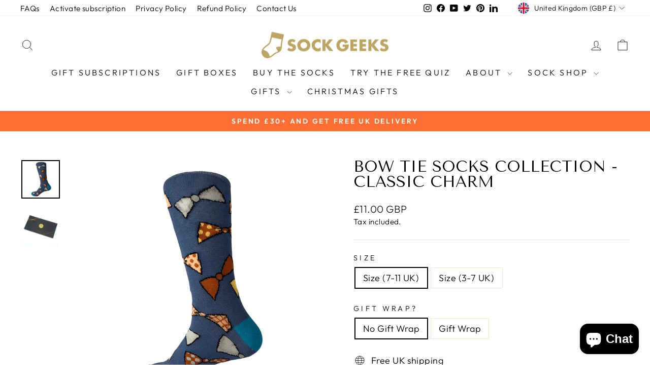

--- FILE ---
content_type: text/html; charset=utf-8
request_url: https://wave.outbrain.com/mtWavesBundler/handler/0036f1a608b5ef16277967200c558be0bf
body_size: 6046
content:
(() => {
    var bundles = [['events', () => {
    var define = true; 
    !function(e,t){"object"==typeof exports&&"object"==typeof module?module.exports=t():"function"==typeof define&&define.amd?define([],t):"object"==typeof exports?exports.obBundle=t():(e.obBundle=e.obBundle||{},e.obBundle.events=t())}(self,()=>(()=>{"use strict";var o={d:(e,t)=>{for(var n in t)o.o(t,n)&&!o.o(e,n)&&Object.defineProperty(e,n,{enumerable:!0,get:t[n]})},o:(e,t)=>Object.prototype.hasOwnProperty.call(e,t),r:e=>{"undefined"!=typeof Symbol&&Symbol.toStringTag&&Object.defineProperty(e,Symbol.toStringTag,{value:"Module"}),Object.defineProperty(e,"__esModule",{value:!0})}},e={};o.r(e),o.d(e,{EventsBinder:()=>a,factory:()=>function(){for(var e=[],t=0;t<arguments.length;t++)e[t]=arguments[t];return new a(e[0])}});function n(){for(var e=[],t=0;t<arguments.length;t++)e[t]=arguments[t];i.push(e)}function s(e){return e.tagName||e.nodeName||e.name||""}function h(e){for(var t=[];e&&s(e)&&1===e.nodeType;){var n=s(e).toLowerCase(),o=u(e);if(o)n+="#"+o;else{for(var i,r=e,a=1;r.previousSibling;)1===r.previousSibling.nodeType?(i=r.previousSibling)&&s(r=i).toLowerCase()===n&&a++:r=r.previousSibling;1!=a&&(n+=":nth-of-type("+a+")")}t.unshift(n),e=e.parentNode}return t.join(" > ")}function u(e){if(e)return e.id||(e.attribs?e.attribs.id:void 0)}function m(e){if(e)return e.className||(e.attribs?e.attribs.class:void 0)}function f(e,t){var n;if(void 0===t&&(t=window),!e)return[];var o=[];try{o=Array.from(null==(n=t.document)?void 0:n.querySelectorAll(e))}catch(n){r("ERROR: in querySelectorAll ".concat(n.message," ").concat(e," trying with sanitized selector")),o=Array.from(null==(t=t.document)?void 0:t.querySelectorAll(e.replace(/[^a-zA-Z0-9-_:.#\s()]/g,"")))}return r("last selector used ".concat(e," results ").concat(o.length)),o}var i,p=function(){return(p=Object.assign||function(e){for(var t,n=1,o=arguments.length;n<o;n++)for(var i in t=arguments[n])Object.prototype.hasOwnProperty.call(t,i)&&(e[i]=t[i]);return e}).apply(this,arguments)},r=(i=[],"undefined"!=typeof window&&window.document.addEventListener("keydown",function(e){if(e.ctrlKey&&e.shiftKey&&"L"===e.key)for(e.preventDefault();i.length;){var t=i.shift()||[];t.some(function(e){return"string"==typeof e&&e.includes("ERROR")})?console.log("%c"+t.join(" "),"color: red;"):console.log.apply(console,t)}}),n.bind(null,"oblog:shared:")),t=(c.prototype.calculateElementSimilarityByIdAndClassNames=function(e,t){var r=this;if(null==t||!t.length)return[];var n=function(e,t){for(var n,o=0,i=t.length;o<i;o++)!n&&o in t||((n=n||Array.prototype.slice.call(t,0,o))[o]=t[o]);return e.concat(n||Array.prototype.slice.call(t))}([],t,!0),a={},s=.8,l=.2,c=n.find(function(e){return e.elementId});for(c?this.log("for conversion ".concat(e.name," found first dom trail ancestor with id: ").concat(c.elementId)):(this.log("for conversion ".concat(e.name," no dom trail ancestor")),s=0,l=1);(o=n.shift())&&o!==c;)var o=o.elementAttributeNames.split(";").find(function(e){return e.startsWith("class:")}),o=o?function(e){var e=e?e.split(" "):[],t={};return e.forEach(function(e){t[e]=!0}),t}(o.split(":")[1]):{},a=p(p({},a),o);var d=Object.keys(a).length;return c?(e=f("#".concat(c.elementId," ").concat(t[0].tagName)),this.log("test ancestor with id: ".concat(c.elementId," against ").concat(e.length," elements, targetClassSet ").concat(Object.keys(a).join(","))),e.map(function(e){var t=function(e,t){for(var n,o={};e;){if(u(e)===t)return{hasId:!0,classSet:o};m(e)&&((null==(n=m(e))?void 0:n.split(" "))||[]).forEach(function(e){o[e]=!0}),e=e.parentNode}return{hasId:!1,classSet:o}}(e,c?c.elementId:"---"),n=t.classSet,t=t.hasId,o=(r.log("targetCLAS",Object.keys(n)),Object.keys(n).filter(function(e){return a[e]}).length),i=(t?0:1)*s+(0===d?0:1-o/d)*l;return r.log("hasId: ".concat(t,",score: ").concat(i,", correctCount/totalCount ").concat(o,"/").concat(d,", ").concat(Object.keys(n))),{el:e,score:i}})):[]},c.prototype.calculateCSSSimilarity=function(e,t){var n=e.split(" > "),o=t.split(" > ");if(0===n.length||0===o.length)return 1;for(var i=Math.max(n.length,o.length);n.length<i;)n.push("");for(;o.length<i;)o.push("");for(var r,a,s,l=0,c=/(.*?)(#.*?|$)(\..*|$)/,d=0;d<i;d++)n[d]===o[d]?l++:(r=n[d].match(c),a=o[d].match(c),s=(r[1]===a[1]?.3:0)+(r[2]===a[2]?.3:0)+(r[3]===a[3]?.4:0),r[1].includes("nth-of-type")&&a[1].includes("nth-of-type")&&0<s&&(r=parseInt(r[1].match(/\((\d+)\)/)[1]),a=parseInt(a[1].match(/\((\d+)\)/)[1]),s=.6*(1-Math.abs(r-a)/Math.max(r,a))+.4*s),l+=s);return this.log("similarity between ".concat(e,", ").concat(t," returned ").concat(1-l/i," ")),1-l/i},c.prototype.extractWithSimilarity=function(t,e,n,o){for(var i=this,r=[],a=0;a<this.extractors.length;a++){var s=this.extractors[a],l=(this.log("using extractor *** ".concat(s.name," *** domTrail type ").concat(typeof e," entity: ").concat(o.name)),s(this,e,n).filter(function(e){return-1===t.indexOf(e)}).filter(function(e){return-1===r.indexOf(e)}));if(this.log("end extractor ### ".concat(s.name," ### returned ").concat(l.length," unique elements")),1===l.length)return{el:l[0],cssUsed:h(l[0]),method:"single-extractor-".concat(s.name.toLowerCase())};if(0<l.length&&l.length<=20){r.push.apply(r,l);break}}this.log("new elements using find more elements ".concat(r.length),o.name);var c=[];if(this.log("using similarity v2"),e.find(function(e){return e.elementId})){var d=(c=this.calculateElementSimilarityByIdAndClassNames(o,e).map(function(e){var t=e.el,e=e.score;return{el:t,cssSelector:h(t),similarityScore:e}}).sort(function(e,t){return e.similarityScore-t.similarityScore})).reduce(function(e,t){return Math.min(t.similarityScore,e)},1),u=(this.log("for conversion ".concat(o.name," best score using similarity v2: ").concat(d)),c.filter(function(e){return e.similarityScore===d}));if(this.log("for conversion ".concat(o.name," candidates with top scores: ").concat(u.length,", best score: ").concat(d)),1===u.length)return this.log("exit similarity v2 score with success",o.name),{el:u[0].el,cssUsed:u[0].cssSelector,method:"similarity-id-class"}}else this.log("no parent with id found in trail exiting");if(this.log("step 3: v2 failed trying v1 generate css selectors and find weights total candidates: ".concat(r.length)),(c=r.map(function(e){return{cssSelector:h(e),el:e}}).map(function(e){return{el:e.el,cssSelector:e.cssSelector,similarityScore:i.calculateCSSSimilarity(n[0],e.cssSelector)}}).sort(function(e,t){return e.similarityScore-t.similarityScore})).length&&c[0].similarityScore<.2)return this.log("exit similarity score with success",o.name),{el:c[0].el,cssUsed:c[0].cssSelector,method:"similarity-nth"};this.log("exit similarity score with no element",o.name)},c),a=(l.prototype.bindElementsWithText=function(e,t){n=t.metadata.tagName,void 0===o&&(o=window);var n,o,i,e=(i=r(e))?f(n,o).filter(function(e){return r(e.textContent||"")===i}):[];function r(e){return e.trim().toLowerCase().replace(/\n/g,"")}return this.log("found matches",e.length,e),e.map(function(e){e.addEventListener&&e.addEventListener("click",function(){obApi("track",t.conversion.name,{conversionId:t.metadata.conversionId,conversionSource:"Codeless"})})}),{conversionId:t.metadata.conversionId,lastCssUsed:"",method:"groupElementsWithText",domEl:e}},l.prototype.bindElementsWithUrl=function(e,t){void 0===n&&(n=window);var n,e=f('a[href="'.concat(e,'"]'),n);return e.map(function(e){e.addEventListener&&e.addEventListener("click",function(){obApi("track",t.conversion.name,{conversionId:t.metadata.conversionId,conversionSource:"Codeless"})})}),{conversionId:t.metadata.conversionId,lastCssUsed:'a[href="'.concat(t.metadata.groupAnchorElementsWithUrl,'"]'),method:"groupAnchorElementsWithUrl",domEl:e}},l.prototype.bindToElement=function(e){if(this.log("for conversion:".concat(e.conversion.name," searching for element ")),e.metadata.groupElementsWithText){var t=this.bindElementsWithText(e.metadata.groupElementsWithText,e);if(null!=(n=t.domEl)&&n.length)return e.domEl=t.domEl,t}if(e.metadata.groupAnchorElementsWithUrl){var n=this.bindElementsWithUrl(e.metadata.groupAnchorElementsWithUrl,e);if(null!=(t=n.domEl)&&t.length)return e.domEl=n.domEl,n}var t={conversionId:e.metadata.conversionId,lastCssUsed:"",method:""},n=(this.log("searching element for conversion:",e.conversion.name),this.similarityCalculator.extractWithSimilarity(this.boundElements,e.domTrail,e.cssSelectors,{name:e.conversion.name,id:e.metadata.conversionId})),o=null==n?void 0:n.el;if(o)return Object.assign(t,{lastCssUsed:null==n?void 0:n.cssUsed,method:null==n?void 0:n.method,domEl:[o]}),this.log("for conversion:",e.conversion.name," similarity found similar element"),-1===this.boundElements.indexOf(o)&&(o.addEventListener&&o.addEventListener("click",function(){obApi("track",e.conversion.name,{conversionId:e.metadata.conversionId,conversionSource:"Codeless"})}),this.boundElements.push(o),e.domEl=[o]),t;this.log("for conversion :",e.conversion.name," similarity found no similar element")},l.prototype.excludeBound=function(e){var t=this;return e.filter(function(e){return-1===t.boundElements.indexOf(e)})},l.prototype.bindElements=function(e){var t=this;return e.map(function(e){return t.bindToElement(e)}).filter(function(e){return null!=e})},l.prototype.execute=function(d,u,h){function m(){p=d.filter(function(e){var t,n,o,i;return t=f._window.location.href.toLowerCase(),n=null==(n=e.metadata)?void 0:n.finalUrl.toLowerCase(),!(!t||!n)&&(n=new URL(n.toLowerCase()),t=new URL(t.toLowerCase()),n.pathname=n.pathname.replace(/\/+$/,""),t.pathname=t.pathname.replace(/\/+$/,""),n.hash="",t.hash="",n.origin===t.origin)&&n.pathname===t.pathname&&(""===n.search&&""===t.search||(n=new URLSearchParams(n.search),o=new URLSearchParams(t.search),i=!0,n.forEach(function(e,t){(!o.has(t)||e&&o.get(t)!==e)&&(i=!1)}),i))||(null==(t=e.metadata)?void 0:t.enableGlobalConversion)&&new RegExp(e.metadata.enableGlobalConversion).test(f._window.location.href)})}var f=this,p=(void 0===h&&(h=[1,1,2,3,5,8]),[]);d.forEach(function(e){return e.domEl=[]});return m(),"undefined"!=typeof window&&window.document.addEventListener("keydown",function(e){e.ctrlKey&&e.shiftKey&&"KeyH"===e.code&&d.map(function(e){return e.domEl||[]}).flat().forEach(function(e){e instanceof HTMLElement&&(e.style.border="2px solid red")})}),new Promise(function(n){function o(){var e=p.filter(function(e){return!(null!=(e=e.domEl)&&e.length)});return f.log("left to bind returns ".concat(e.length)),e}var i,r,a;try{if(!f._window)throw"window does not exist";f.log("handling ".concat(p.length," events from total of ").concat(d.length," in the whole domain"),p);var s=function(){var e=f.bindElements(o()),t=o();if(f.log("bind results when document readyState ".concat(f._window.document.readyState),e,"left to bind ".concat(t.length)),u&&null!=e&&e.length&&u(e),0===t.length&&n(!0),new URLSearchParams(window.location.search).get("ob-var"))f.log("DEBUG mode sending metrics");else if(!(Math.random()<.01))return;f.sendMetrics(p.length,t.length)},l=(s(),f._window.document.addEventListener("readystatechange",s),function(e){var t;void 0===e&&(e=0),f.log("left to bind ".concat(o().length," trying in ").concat(h[e]," seconds")),e<h.length?setTimeout(function(){s(),o().length&&l(e+1)},1e3*h[e]):(t={app:"codeless",message:"failed to bind ".concat(o().map(function(e){return e.metadata.conversionId}).join(","))},t=Object.assign({marketerID:null===obApi||void 0===obApi?void 0:obApi.marketerId,referrer:window.document.referrer,location:window.document.location.href},t),t=encodeURIComponent(JSON.stringify(t,null,"\t")),"undefined"==typeof Image?console.log("dump to log: ".concat(t)):(new Image).src="//tr.outbrain.com/log?msg=AmplifyWaves:".concat(encodeURIComponent(t)),n(!1))}),t=(o().length&&l(),function(){d.forEach(function(e){var t;null!=(t=e.domEl)&&t.length&&(e.domEl=e.domEl.filter(function(e){return f._window.document.contains(e)}))})}),e=function(){return window.setTimeout(function(){t(),m(),l()},1e3)},c=(f.decorate(f._window.history,"pushState",e),f.decorate(f._window.history,"replaceState",e),f._window.addEventListener("popstate",e,!1),new MutationObserver((i=function(){var e=o().length;f.log("mutation observer before:",e),t(),m(),s(),0===o().length&&(f.log("mutation observer leftTobind 0 disconnecting leftToBindBefore",e),c.disconnect(),e)&&f.log("found ".concat(e," elements using mutation observer"))},function(){for(var e=[],t=0;t<arguments.length;t++)e[t]=arguments[t];a?(clearTimeout(r),r=setTimeout(function(){500<=Date.now()-a&&(i.apply(void 0,e),a=Date.now())},500-(Date.now()-a))):(i.apply(void 0,e),a=Date.now())})));c.observe(f._window.document.body,{childList:!0,subtree:!0})}catch(e){console.error(e)}})},l.prototype.sendMetrics=function(e,t){var n=this;fetch("https://p-metrics.outbrain.com/mtCodelessLogger/handler",{method:"POST",headers:{"Content-Type":"application/json"},body:JSON.stringify({url:window.location.href,requestType:"Count",totalCounter:e,successCounter:t})}).then(function(){return n.log("metrics sent to server successfuly")}).catch(function(){return console.error("failed to send metrics")})},l.prototype.decorate=function(e,t,o){var i=e[t];e[t]=function(){for(var e=[],t=0;t<arguments.length;t++)e[t]=arguments[t];var n=i.apply(this,e);return o.apply(this,e),n}},l);function l(e){void 0===e&&(e=window),this._window=e,this.boundElements=[],this.similarityCalculator=new t(this._window.location.href),this.log=n.bind(null,"oblog:Codeless:")}function c(e,t){void 0===t&&(t=window),this._window=t,this.log=n.bind(null,"similarity calculator"),this.extractors=[function(e,t,n){for(var o=0,i=[];o<n.length;){var r=n[o],r=f(r,e._window);if(1===r.length)return r;1<r.length&&r.forEach(function(e){-1===i.indexOf(e)&&i.push(e)}),o++}return i},function(e,t,n){var o;return null!=t&&t.length&&(o=(t=t[0]).tagName,t=t.elementAttributeNames,"a"===o.toLowerCase())&&t?(t=(o=t.match(/href:([^;]*)/))?o[1]:null,Array.from(f('a[href*="'.concat(t,'"]'),e._window))):[]},function(e,t,n){var o,i;return null!=n&&n.length&&(n=n[0].split(">").map(function(e){return e.trim()}),o=/#([\w-]+)/,(i=n.filter(function(e){return o.test(e)})).length)?(n=n[n.length-1],i=i.join(" ").trim()+" "+n,f(i,e._window)):[]},function(e,t,n){if(null==n||!n.length)return[];n[0],n[1];var n=n[2].split(">").map(function(e){return e.trim()}),o=n.pop(),i=n.filter(function(e){return e.match(/.\w+$/)});if(!i.length)return[];for(var r=[],a=!0;!r.length&&i.length;)a||i.shift(),r=f(i.join(" ").trim()+" "+o,e._window),a=!1;return r},function(e,t,n){if(null==n||!n.length)return[];for(var o=n[0],i=o.replace(/:nth-of-type\(\d+\)/gi,""),r=[];o!==i&&r.length<3;)o=o.replace(/:nth-of-type\(\d+\)/,""),r=f(o,e._window);return r}],this.locationHref=e}return e})()),"undefined"!=typeof obBundle&&(new obBundle.events.EventsBinder).execute([{conversion:{name:"Checkout iconbagmini"},metadata:{conversionId:"00215157f54b4624017fb79d39d2dc0713",cssPath:"header#SiteHeader > div > div > div:nth-of-type(3) > div > div > a:nth-of-type(2)",tagName:"A",elText:"icon-bag-minimal",finalUrl:"https://www.sockgeeks.co.uk/",enableGlobalConversion:"",groupAnchorElementsWithUrl:null,groupElementsWithText:null},cssSelectors:["html > body > div#PageContainer > div:nth-of-type(1) > div#shopify-section-sections--14496562708560__header > div:nth-of-type(2) > div:nth-of-type(2) > div#HeaderWrapper > div#StickyHeaderWrap > header#SiteHeader > div:nth-of-type(1) > div:nth-of-type(1) > div:nth-of-type(3) > div > div > a:nth-of-type(2)","html.js > body.template-index > div.page-container > div.transition-body > div.shopify-section > div > div.header-sticky-wrapper > div.header-wrapper > div > header.site-header > div.page-width > div.header-layout > div.header-item > div.site-nav > div.site-nav__icons > a.site-nav__link","html.js > body.template-index > div.page-container > div.transition-body > div.shopify-section.shopify-section-group-header-group > div > div.header-sticky-wrapper > div.header-wrapper > div > header.site-header > div.page-width > div.header-layout.header-layout--center > div.header-item.header-item--icons > div.site-nav > div.site-nav__icons > a.site-nav__link.site-nav__link--icon","html.js > body.template-index > div.page-container > div.transition-body > div.shopify-section.shopify-section-group-header-group > div > div.header-sticky-wrapper > div.header-wrapper > div > header.site-header > div.page-width > div.header-layout.header-layout--center > div.header-item.header-item--icons > div.site-nav > div.site-nav__icons > a.site-nav__link.site-nav__link--icon.js-drawer-open-cart"],domTrail:[{tagName:"A",elementAttributeNames:"href:/cart;class:site-nav__link site-nav__link--icon js-drawer-open-cart;aria-controls:CartDrawer;data-icon:bag-minimal;",elementId:"",elementNthChild:2},{tagName:"DIV",elementAttributeNames:"class:site-nav__icons;",elementId:"",elementNthChild:0},{tagName:"DIV",elementAttributeNames:"class:site-nav;",elementId:"",elementNthChild:0},{tagName:"DIV",elementAttributeNames:"class:header-item header-item--icons;",elementId:"",elementNthChild:3},{tagName:"DIV",elementAttributeNames:"class:header-layout header-layout--center;data-logo-align:center;",elementId:"",elementNthChild:1},{tagName:"DIV",elementAttributeNames:"class:page-width;",elementId:"",elementNthChild:1},{tagName:"HEADER",elementAttributeNames:"id:SiteHeader;class:site-header;data-sticky:true;data-overlay:false;",elementId:"SiteHeader",elementNthChild:0},{tagName:"DIV",elementAttributeNames:"id:StickyHeaderWrap;style:height: 150px;;",elementId:"StickyHeaderWrap",elementNthChild:0},{tagName:"DIV",elementAttributeNames:"id:HeaderWrapper;class:header-wrapper;style:top: 41px;;",elementId:"HeaderWrapper",elementNthChild:0},{tagName:"DIV",elementAttributeNames:"class:header-sticky-wrapper;",elementId:"",elementNthChild:2},{tagName:"DIV",elementAttributeNames:"data-section-id:sections--14496562708560__header;data-section-type:header;",elementId:"",elementNthChild:2},{tagName:"DIV",elementAttributeNames:"id:shopify-section-sections--14496562708560__header;class:shopify-section shopify-section-group-header-group;",elementId:"shopify-section-sections--14496562708560__header",elementNthChild:1},{tagName:"DIV",elementAttributeNames:"class:transition-body;",elementId:"",elementNthChild:1},{tagName:"DIV",elementAttributeNames:"id:PageContainer;class:page-container;",elementId:"PageContainer",elementNthChild:2},{tagName:"BODY",elementAttributeNames:"class:template-index;data-center-text:true;data-button_style:round-slight;data-type_header_capitalize:true;data-type_headers_align_text:true;data-type_product_capitalize:true;data-swatch_style:round;data-aos-easing:ease-out-quad;data-aos-duration:400;data-aos-delay:0;",elementId:"",elementNthChild:0},{tagName:"HTML",elementAttributeNames:"class:js;lang:en;dir:ltr;",elementId:"",elementNthChild:0}]}]);
  }]];
    for (var i = 0; i < bundles.length; i++) {
      var bundle = bundles[i];
      bundle[1].call(window, bundle[2]);
    }
  })()